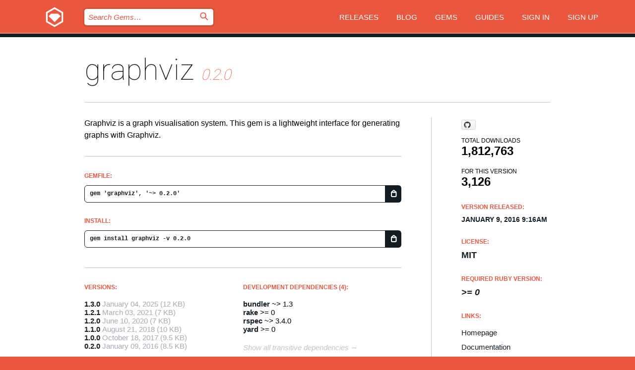

--- FILE ---
content_type: text/html; charset=utf-8
request_url: https://bundler.rubygems.org/gems/graphviz/versions/0.2.0
body_size: 5269
content:
<!DOCTYPE html>
<html lang="en">
  <head>
    <title>graphviz | RubyGems.org | your community gem host</title>
    <meta charset="UTF-8">
    <meta content="width=device-width, initial-scale=1, maximum-scale=1, user-scalable=0" name="viewport">
    <meta name="google-site-verification" content="AuesbWQ9MCDMmC1lbDlw25RJzyqWOcDYpuaCjgPxEZY" />
    <link rel="apple-touch-icon" href="/apple-touch-icons/apple-touch-icon.png" />
      <link rel="apple-touch-icon" sizes="57x57" href="/apple-touch-icons/apple-touch-icon-57x57.png" />
      <link rel="apple-touch-icon" sizes="72x72" href="/apple-touch-icons/apple-touch-icon-72x72.png" />
      <link rel="apple-touch-icon" sizes="76x76" href="/apple-touch-icons/apple-touch-icon-76x76.png" />
      <link rel="apple-touch-icon" sizes="114x114" href="/apple-touch-icons/apple-touch-icon-114x114.png" />
      <link rel="apple-touch-icon" sizes="120x120" href="/apple-touch-icons/apple-touch-icon-120x120.png" />
      <link rel="apple-touch-icon" sizes="144x144" href="/apple-touch-icons/apple-touch-icon-144x144.png" />
      <link rel="apple-touch-icon" sizes="152x152" href="/apple-touch-icons/apple-touch-icon-152x152.png" />
      <link rel="apple-touch-icon" sizes="180x180" href="/apple-touch-icons/apple-touch-icon-180x180.png" />
    <link rel="mask-icon" href="/rubygems_logo.svg" color="#e9573f">
    <link rel="fluid-icon" href="/fluid-icon.png"/>
    <link rel="search" type="application/opensearchdescription+xml" title="RubyGems.org" href="/opensearch.xml">
    <link rel="shortcut icon" href="/favicon.ico" type="image/x-icon">
    <link rel="stylesheet" href="/assets/application-fda27980.css" />
    <link href="https://fonts.gstatic.com" rel="preconnect" crossorigin>
    <link href='https://fonts.googleapis.com/css?family=Roboto:100&amp;subset=greek,latin,cyrillic,latin-ext' rel='stylesheet' type='text/css'>
    
<link rel="alternate" type="application/atom+xml" href="https://feeds.feedburner.com/gemcutter-latest" title="RubyGems.org | Latest Gems">

    <meta name="csrf-param" content="authenticity_token" />
<meta name="csrf-token" content="rmJJ7T4JiQ9O5wbaXmwCktJbqTbWBE7MtDRi3Az15qCMO6rnv-6olLmfWIZosUb0MV7-XUl5udSswcDdEMQHJQ" />
      <link rel="alternate" type="application/atom+xml" title="graphviz Version Feed" href="/gems/graphviz/versions.atom" />
    <!-- canonical url -->
    <link rel="canonical" href="https://bundler.rubygems.org/gems/graphviz/versions/0.2.0" />
    <!-- alternative language versions url -->
      <link rel="alternate" hreflang="en" href="https://bundler.rubygems.org/gems/graphviz/versions/0.2.0?locale=en" />
      <link rel="alternate" hreflang="nl" href="https://bundler.rubygems.org/gems/graphviz/versions/0.2.0?locale=nl" />
      <link rel="alternate" hreflang="zh-CN" href="https://bundler.rubygems.org/gems/graphviz/versions/0.2.0?locale=zh-CN" />
      <link rel="alternate" hreflang="zh-TW" href="https://bundler.rubygems.org/gems/graphviz/versions/0.2.0?locale=zh-TW" />
      <link rel="alternate" hreflang="pt-BR" href="https://bundler.rubygems.org/gems/graphviz/versions/0.2.0?locale=pt-BR" />
      <link rel="alternate" hreflang="fr" href="https://bundler.rubygems.org/gems/graphviz/versions/0.2.0?locale=fr" />
      <link rel="alternate" hreflang="es" href="https://bundler.rubygems.org/gems/graphviz/versions/0.2.0?locale=es" />
      <link rel="alternate" hreflang="de" href="https://bundler.rubygems.org/gems/graphviz/versions/0.2.0?locale=de" />
      <link rel="alternate" hreflang="ja" href="https://bundler.rubygems.org/gems/graphviz/versions/0.2.0?locale=ja" />
    <!-- unmatched alternative language fallback -->
    <link rel="alternate" hreflang="x-default" href="https://bundler.rubygems.org/gems/graphviz/versions/0.2.0" />

    <script type="importmap" data-turbo-track="reload">{
  "imports": {
    "jquery": "/assets/jquery-15a62848.js",
    "@rails/ujs": "/assets/@rails--ujs-2089e246.js",
    "application": "/assets/application-ae34b86d.js",
    "@hotwired/turbo-rails": "/assets/turbo.min-ad2c7b86.js",
    "@hotwired/stimulus": "/assets/@hotwired--stimulus-132cbc23.js",
    "@hotwired/stimulus-loading": "/assets/stimulus-loading-1fc53fe7.js",
    "@stimulus-components/clipboard": "/assets/@stimulus-components--clipboard-d9c44ea9.js",
    "@stimulus-components/dialog": "/assets/@stimulus-components--dialog-74866932.js",
    "@stimulus-components/reveal": "/assets/@stimulus-components--reveal-77f6cb39.js",
    "@stimulus-components/checkbox-select-all": "/assets/@stimulus-components--checkbox-select-all-e7db6a97.js",
    "github-buttons": "/assets/github-buttons-3337d207.js",
    "webauthn-json": "/assets/webauthn-json-74adc0e8.js",
    "avo.custom": "/assets/avo.custom-4b185d31.js",
    "stimulus-rails-nested-form": "/assets/stimulus-rails-nested-form-3f712873.js",
    "local-time": "/assets/local-time-a331fc59.js",
    "src/oidc_api_key_role_form": "/assets/src/oidc_api_key_role_form-223a59d4.js",
    "src/pages": "/assets/src/pages-64095f36.js",
    "src/transitive_dependencies": "/assets/src/transitive_dependencies-9280dc42.js",
    "src/webauthn": "/assets/src/webauthn-a8b5ca04.js",
    "controllers/application": "/assets/controllers/application-e33ffaa8.js",
    "controllers/autocomplete_controller": "/assets/controllers/autocomplete_controller-e9f78a76.js",
    "controllers/counter_controller": "/assets/controllers/counter_controller-b739ef1d.js",
    "controllers/dialog_controller": "/assets/controllers/dialog_controller-c788489b.js",
    "controllers/dropdown_controller": "/assets/controllers/dropdown_controller-baaf189b.js",
    "controllers/dump_controller": "/assets/controllers/dump_controller-5d671745.js",
    "controllers/exclusive_checkbox_controller": "/assets/controllers/exclusive_checkbox_controller-c624394a.js",
    "controllers/gem_scope_controller": "/assets/controllers/gem_scope_controller-9c330c45.js",
    "controllers": "/assets/controllers/index-236ab973.js",
    "controllers/nav_controller": "/assets/controllers/nav_controller-8f4ea870.js",
    "controllers/onboarding_name_controller": "/assets/controllers/onboarding_name_controller-a65c65ec.js",
    "controllers/radio_reveal_controller": "/assets/controllers/radio_reveal_controller-41774e15.js",
    "controllers/recovery_controller": "/assets/controllers/recovery_controller-b051251b.js",
    "controllers/reveal_controller": "/assets/controllers/reveal_controller-a90af4d9.js",
    "controllers/reveal_search_controller": "/assets/controllers/reveal_search_controller-8dc44279.js",
    "controllers/scroll_controller": "/assets/controllers/scroll_controller-07f12b0d.js",
    "controllers/search_controller": "/assets/controllers/search_controller-79d09057.js",
    "controllers/stats_controller": "/assets/controllers/stats_controller-5bae7b7f.js"
  }
}</script>
<link rel="modulepreload" href="/assets/jquery-15a62848.js" nonce="1eaa332e13e8d6f1c6962f4793223bb2">
<link rel="modulepreload" href="/assets/@rails--ujs-2089e246.js" nonce="1eaa332e13e8d6f1c6962f4793223bb2">
<link rel="modulepreload" href="/assets/application-ae34b86d.js" nonce="1eaa332e13e8d6f1c6962f4793223bb2">
<link rel="modulepreload" href="/assets/turbo.min-ad2c7b86.js" nonce="1eaa332e13e8d6f1c6962f4793223bb2">
<link rel="modulepreload" href="/assets/@hotwired--stimulus-132cbc23.js" nonce="1eaa332e13e8d6f1c6962f4793223bb2">
<link rel="modulepreload" href="/assets/stimulus-loading-1fc53fe7.js" nonce="1eaa332e13e8d6f1c6962f4793223bb2">
<link rel="modulepreload" href="/assets/@stimulus-components--clipboard-d9c44ea9.js" nonce="1eaa332e13e8d6f1c6962f4793223bb2">
<link rel="modulepreload" href="/assets/@stimulus-components--dialog-74866932.js" nonce="1eaa332e13e8d6f1c6962f4793223bb2">
<link rel="modulepreload" href="/assets/@stimulus-components--reveal-77f6cb39.js" nonce="1eaa332e13e8d6f1c6962f4793223bb2">
<link rel="modulepreload" href="/assets/@stimulus-components--checkbox-select-all-e7db6a97.js" nonce="1eaa332e13e8d6f1c6962f4793223bb2">
<link rel="modulepreload" href="/assets/github-buttons-3337d207.js" nonce="1eaa332e13e8d6f1c6962f4793223bb2">
<link rel="modulepreload" href="/assets/webauthn-json-74adc0e8.js" nonce="1eaa332e13e8d6f1c6962f4793223bb2">
<link rel="modulepreload" href="/assets/local-time-a331fc59.js" nonce="1eaa332e13e8d6f1c6962f4793223bb2">
<link rel="modulepreload" href="/assets/src/oidc_api_key_role_form-223a59d4.js" nonce="1eaa332e13e8d6f1c6962f4793223bb2">
<link rel="modulepreload" href="/assets/src/pages-64095f36.js" nonce="1eaa332e13e8d6f1c6962f4793223bb2">
<link rel="modulepreload" href="/assets/src/transitive_dependencies-9280dc42.js" nonce="1eaa332e13e8d6f1c6962f4793223bb2">
<link rel="modulepreload" href="/assets/src/webauthn-a8b5ca04.js" nonce="1eaa332e13e8d6f1c6962f4793223bb2">
<link rel="modulepreload" href="/assets/controllers/application-e33ffaa8.js" nonce="1eaa332e13e8d6f1c6962f4793223bb2">
<link rel="modulepreload" href="/assets/controllers/autocomplete_controller-e9f78a76.js" nonce="1eaa332e13e8d6f1c6962f4793223bb2">
<link rel="modulepreload" href="/assets/controllers/counter_controller-b739ef1d.js" nonce="1eaa332e13e8d6f1c6962f4793223bb2">
<link rel="modulepreload" href="/assets/controllers/dialog_controller-c788489b.js" nonce="1eaa332e13e8d6f1c6962f4793223bb2">
<link rel="modulepreload" href="/assets/controllers/dropdown_controller-baaf189b.js" nonce="1eaa332e13e8d6f1c6962f4793223bb2">
<link rel="modulepreload" href="/assets/controllers/dump_controller-5d671745.js" nonce="1eaa332e13e8d6f1c6962f4793223bb2">
<link rel="modulepreload" href="/assets/controllers/exclusive_checkbox_controller-c624394a.js" nonce="1eaa332e13e8d6f1c6962f4793223bb2">
<link rel="modulepreload" href="/assets/controllers/gem_scope_controller-9c330c45.js" nonce="1eaa332e13e8d6f1c6962f4793223bb2">
<link rel="modulepreload" href="/assets/controllers/index-236ab973.js" nonce="1eaa332e13e8d6f1c6962f4793223bb2">
<link rel="modulepreload" href="/assets/controllers/nav_controller-8f4ea870.js" nonce="1eaa332e13e8d6f1c6962f4793223bb2">
<link rel="modulepreload" href="/assets/controllers/onboarding_name_controller-a65c65ec.js" nonce="1eaa332e13e8d6f1c6962f4793223bb2">
<link rel="modulepreload" href="/assets/controllers/radio_reveal_controller-41774e15.js" nonce="1eaa332e13e8d6f1c6962f4793223bb2">
<link rel="modulepreload" href="/assets/controllers/recovery_controller-b051251b.js" nonce="1eaa332e13e8d6f1c6962f4793223bb2">
<link rel="modulepreload" href="/assets/controllers/reveal_controller-a90af4d9.js" nonce="1eaa332e13e8d6f1c6962f4793223bb2">
<link rel="modulepreload" href="/assets/controllers/reveal_search_controller-8dc44279.js" nonce="1eaa332e13e8d6f1c6962f4793223bb2">
<link rel="modulepreload" href="/assets/controllers/scroll_controller-07f12b0d.js" nonce="1eaa332e13e8d6f1c6962f4793223bb2">
<link rel="modulepreload" href="/assets/controllers/search_controller-79d09057.js" nonce="1eaa332e13e8d6f1c6962f4793223bb2">
<link rel="modulepreload" href="/assets/controllers/stats_controller-5bae7b7f.js" nonce="1eaa332e13e8d6f1c6962f4793223bb2">
<script type="module" nonce="1eaa332e13e8d6f1c6962f4793223bb2">import "application"</script>
  </head>

  <body class="" data-controller="nav" data-nav-expanded-class="mobile-nav-is-expanded">
    <!-- Top banner -->

    <!-- Policies acknowledgment banner -->
    

    <header class="header header--interior" data-nav-target="header collapse">
      <div class="l-wrap--header">
        <a title="RubyGems" class="header__logo-wrap" data-nav-target="logo" href="/">
          <span class="header__logo" data-icon="⬡">⬢</span>
          <span class="t-hidden">RubyGems</span>
</a>        <a class="header__club-sandwich" href="#" data-action="nav#toggle focusin->nav#focus mousedown->nav#mouseDown click@window->nav#hide">
          <span class="t-hidden">Navigation menu</span>
        </a>

        <div class="header__nav-links-wrap">
          <div class="header__search-wrap" role="search">
  <form data-controller="autocomplete" data-autocomplete-selected-class="selected" action="/search" accept-charset="UTF-8" method="get">
    <input type="search" name="query" id="query" placeholder="Search Gems&hellip;" class="header__search" autocomplete="off" aria-autocomplete="list" data-autocomplete-target="query" data-action="autocomplete#suggest keydown.down-&gt;autocomplete#next keydown.up-&gt;autocomplete#prev keydown.esc-&gt;autocomplete#hide keydown.enter-&gt;autocomplete#clear click@window-&gt;autocomplete#hide focus-&gt;autocomplete#suggest blur-&gt;autocomplete#hide" data-nav-target="search" />

    <ul class="suggest-list" role="listbox" data-autocomplete-target="suggestions"></ul>

    <template id="suggestion" data-autocomplete-target="template">
      <li class="menu-item" role="option" tabindex="-1" data-autocomplete-target="item" data-action="click->autocomplete#choose mouseover->autocomplete#highlight"></li>
    </template>

    <label id="querylabel" for="query">
      <span class="t-hidden">Search Gems&hellip;</span>
</label>
    <input type="submit" value="⌕" id="search_submit" class="header__search__icon" aria-labelledby="querylabel" data-disable-with="⌕" />

</form></div>


          <nav class="header__nav-links" data-controller="dropdown">

            <a class="header__nav-link " href="https://bundler.rubygems.org/releases">Releases</a>
            <a class="header__nav-link" href="https://blog.rubygems.org">Blog</a>

              <a class="header__nav-link" href="/gems">Gems</a>

            <a class="header__nav-link" href="https://guides.rubygems.org">Guides</a>

              <a class="header__nav-link " href="/sign_in">Sign in</a>
                <a class="header__nav-link " href="/sign_up">Sign up</a>
          </nav>
        </div>
      </div>
    </header>



    <main class="main--interior" data-nav-target="collapse">
        <div class="l-wrap--b">
            <h1 class="t-display page__heading">
              <a class="t-link--black" href="/gems/graphviz">graphviz</a>

                <i class="page__subheading">0.2.0</i>
            </h1>
          
          


<div class="l-overflow">
  <div class="l-colspan--l colspan--l--has-border">
      <div class="gem__intro">
        <div id="markup" class="gem__desc">
          <p>Graphviz is a graph visualisation system. This gem is a lightweight interface for generating graphs with Graphviz.</p>
        </div>
      </div>

      <div class="gem__install">
        <h2 class="gem__ruby-version__heading t-list__heading">
          Gemfile:
          <div class="gem__code-wrap" data-controller="clipboard" data-clipboard-success-content-value="✔"><input type="text" name="gemfile_text" id="gemfile_text" value="gem &#39;graphviz&#39;, &#39;~&gt; 0.2.0&#39;" class="gem__code" readonly="readonly" data-clipboard-target="source" /><span class="gem__code__icon" title="Copy to clipboard" data-action="click-&gt;clipboard#copy" data-clipboard-target="button">=</span></div>
        </h2>
        <h2 class="gem__ruby-version__heading t-list__heading">
          install:
          <div class="gem__code-wrap" data-controller="clipboard" data-clipboard-success-content-value="✔"><input type="text" name="install_text" id="install_text" value="gem install graphviz -v 0.2.0" class="gem__code" readonly="readonly" data-clipboard-target="source" /><span class="gem__code__icon" title="Copy to clipboard" data-action="click-&gt;clipboard#copy" data-clipboard-target="button">=</span></div>
        </h2>
      </div>

      <div class="l-half--l">
        <div class="versions">
          <h3 class="t-list__heading">Versions:</h3>
          <ol class="gem__versions t-list__items">
            <li class="gem__version-wrap">
  <a class="t-list__item" href="/gems/graphviz/versions/1.3.0">1.3.0</a>
  <small class="gem__version__date">January 04, 2025</small>

  <span class="gem__version__date">(12 KB)</span>
</li>
<li class="gem__version-wrap">
  <a class="t-list__item" href="/gems/graphviz/versions/1.2.1">1.2.1</a>
  <small class="gem__version__date">March 03, 2021</small>

  <span class="gem__version__date">(7 KB)</span>
</li>
<li class="gem__version-wrap">
  <a class="t-list__item" href="/gems/graphviz/versions/1.2.0">1.2.0</a>
  <small class="gem__version__date">June 10, 2020</small>

  <span class="gem__version__date">(7 KB)</span>
</li>
<li class="gem__version-wrap">
  <a class="t-list__item" href="/gems/graphviz/versions/1.1.0">1.1.0</a>
  <small class="gem__version__date">August 21, 2018</small>

  <span class="gem__version__date">(10 KB)</span>
</li>
<li class="gem__version-wrap">
  <a class="t-list__item" href="/gems/graphviz/versions/1.0.0">1.0.0</a>
  <small class="gem__version__date">October 18, 2017</small>

  <span class="gem__version__date">(9.5 KB)</span>
</li>
<li class="gem__version-wrap">
  <a class="t-list__item" href="/gems/graphviz/versions/0.2.0">0.2.0</a>
  <small class="gem__version__date">January 09, 2016</small>

  <span class="gem__version__date">(8.5 KB)</span>
</li>

          </ol>
            <a class="gem__see-all-versions t-link--gray t-link--has-arrow" href="https://bundler.rubygems.org/gems/graphviz/versions">Show all versions (11 total)</a>
        </div>
      </div>

    <div class = "l-half--l">
      
        <div class="dependencies gem__dependencies" id="development_dependencies">
    <h3 class="t-list__heading">Development Dependencies (4):</h3>
    <div class="t-list__items">
          <div class="gem__requirement-wrap">
            <a class="t-list__item" href="/gems/bundler"><strong>bundler</strong></a>
            ~&gt; 1.3
          </div>
          <div class="gem__requirement-wrap">
            <a class="t-list__item" href="/gems/rake"><strong>rake</strong></a>
            &gt;= 0
          </div>
          <div class="gem__requirement-wrap">
            <a class="t-list__item" href="/gems/rspec"><strong>rspec</strong></a>
            ~&gt; 3.4.0
          </div>
          <div class="gem__requirement-wrap">
            <a class="t-list__item" href="/gems/yard"><strong>yard</strong></a>
            &gt;= 0
          </div>
    </div>
  </div>

        <div class="dependencies_list">
          <a class="gem__see-all-versions t-link--gray t-link--has-arrow push--s" href="/gems/graphviz/versions/0.2.0/dependencies">Show all transitive dependencies</a>
        </div>
    </div>


    <div class="gem__members">

    <h3 class="t-list__heading">Owners:</h3>
    <div class="gem__users">
      <a alt="ioquatix" title="ioquatix" href="/profiles/ioquatix"><img id="gravatar-44200" width="48" height="48" src="/users/44200/avatar.jpeg?size=48&amp;theme=light" /></a>
    </div>




    <h3 class="t-list__heading">Authors:</h3>
    <ul class="t-list__items">
      <li class="t-list__item">
        <p>Samuel Williams</p>
      </li>
    </ul>

    <h3 class="t-list__heading">SHA 256 checksum:</h3>
    <div class="gem__code-wrap" data-controller="clipboard" data-clipboard-success-content-value="✔"><input type="text" name="gem_sha_256_checksum" id="gem_sha_256_checksum" value="94d4ba708d0916a74234aacc446e74821350a0322e512b34d201db351961c3be" class="gem__code" readonly="readonly" data-clipboard-target="source" /><span class="gem__code__icon" title="Copy to clipboard" data-action="click-&gt;clipboard#copy" data-clipboard-target="button">=</span></div>


</div>

    <div class="gem__navigation">
    <a class="gem__previous__version" href="/gems/graphviz/versions/0.1.0">← Previous version</a>

    <a class="gem__next__version" href="/gems/graphviz/versions/0.3.0">Next version →</a>
</div>

  </div>

  <div class="gem__aside l-col--r--pad">
    <span class="github-btn" data-user="ioquatix" data-repo="graphviz.git" data-type="star" data-count="true" data-size="large">
  <a class="gh-btn" href="#" rel="noopener noreferrer" target="_blank">
    <span class="gh-ico" aria-hidden="true"></span>
    <span class="gh-text"></span>
  </a>
  <a class="gh-count" href="#" rel="noopener noreferrer" target="_blank" aria-hidden="true"></a>
</span>
  <div class="gem__downloads-wrap" data-href="/api/v1/downloads/graphviz-0.2.0.json">
    <h2 class="gem__downloads__heading t-text--s">
      Total downloads
      <span class="gem__downloads">1,812,763</span>
    </h2>
    <h2 class="gem__downloads__heading t-text--s">
      For this version
      <span class="gem__downloads">3,126</span>
    </h2>
  </div>

  <h2 class="gem__ruby-version__heading t-list__heading">
    Version Released:
    <span class="gem__rubygem-version-age">
      <p><time datetime="2016-01-09T09:16:01Z" data-local="time-ago">January  9, 2016  9:16am</time></p>
    </span>
  </h2>

  <h2 class="gem__ruby-version__heading t-list__heading">
    License:
    <span class="gem__ruby-version">
      <p>MIT</p>
    </span>
  </h2>
  <h2 class="gem__ruby-version__heading t-list__heading">
    Required Ruby Version:
    <i class="gem__ruby-version">
        &gt;= 0
    </i>
  </h2>
  <h3 class="t-list__heading">Links:</h3>
  <div class="t-list__items">
      <a rel="nofollow" class="gem__link t-list__item" id="home" href="https://github.com/ioquatix/graphviz">Homepage</a>
      <a rel="nofollow" class="gem__link t-list__item" id="docs" href="https://www.rubydoc.info/gems/graphviz/0.2.0">Documentation</a>
      <a rel="nofollow" class="gem__link t-list__item" id="download" href="/downloads/graphviz-0.2.0.gem">Download</a>
    <a class="gem__link t-list__item" href="https://my.diffend.io/gems/graphviz/prev/0.2.0">Review changes</a>
    <a class="gem__link t-list__item" id="badge" href="https://badge.fury.io/rb/graphviz/install">Badge</a>
    <a class="toggler gem__link t-list__item" id="subscribe" href="/sign_in">Subscribe</a>
    <a class="gem__link t-list__item" id="rss" href="/gems/graphviz/versions.atom">RSS</a>
    <a class="gem__link t-list__item" href="mailto:support@rubygems.org?subject=Reporting Abuse on graphviz">Report abuse</a>
    <a rel="nofollow" class="gem__link t-list__item" id="reverse_dependencies" href="/gems/graphviz/reverse_dependencies">Reverse dependencies</a>
    
    
    
    
    
  </div>
</div>

</div>

        </div>
    </main>

    <footer class="footer" data-nav-target="collapse">
      <div class="l-wrap--footer">
        <div class="l-overflow">
          <div class="nav--v l-col--r--pad">
            <a class="nav--v__link--footer" href="https://status.rubygems.org">Status</a>
            <a class="nav--v__link--footer" href="https://uptime.rubygems.org">Uptime</a>
            <a class="nav--v__link--footer" href="https://github.com/rubygems/rubygems.org">Code</a>
            <a class="nav--v__link--footer" href="/pages/data">Data</a>
            <a class="nav--v__link--footer" href="/stats">Stats</a>
            <a class="nav--v__link--footer" href="https://guides.rubygems.org/contributing/">Contribute</a>
              <a class="nav--v__link--footer" href="/pages/about">About</a>
            <a class="nav--v__link--footer" href="mailto:support@rubygems.org">Help</a>
            <a class="nav--v__link--footer" href="https://guides.rubygems.org/rubygems-org-api">API</a>
            <a class="nav--v__link--footer" href="/policies">Policies</a>
            <a class="nav--v__link--footer" href="/pages/supporters">Support Us</a>
              <a class="nav--v__link--footer" href="/pages/security">Security</a>
          </div>
          <div class="l-colspan--l colspan--l--has-border">
            <div class="footer__about">
              <p>
                RubyGems.org is the Ruby community&rsquo;s gem hosting service. Instantly <a href="https://guides.rubygems.org/publishing/">publish your gems</a> and then <a href="https://guides.rubygems.org/command-reference/#gem-install">install them</a>. Use <a href="https://guides.rubygems.org/rubygems-org-api/">the API</a> to find out more about <a href="/gems">available gems</a>. <a href="https://guides.rubygems.org/contributing/">Become a contributor</a> and improve the site yourself.
              </p>
              <p>
                The RubyGems.org website and service are maintained and operated by Ruby Central’s <a href="https://rubycentral.org/open-source/">Open Source Program</a> and the RubyGems team. It is funded by the greater Ruby community through support from sponsors, members, and infrastructure donations. <b>If you build with Ruby and believe in our mission, you can join us in keeping RubyGems.org, RubyGems, and Bundler secure and sustainable for years to come by contributing <a href="/pages/supporters">here</a></b>.
              </p>
            </div>
          </div>
        </div>
      </div>
      <div class="footer__sponsors">
        <a class="footer__sponsor footer__sponsor__ruby_central" href="https://rubycentral.org/open-source/" target="_blank" rel="noopener">
          Operated by
          <span class="t-hidden">Ruby Central</span>
        </a>
        <a class="footer__sponsor footer__sponsor__dockyard" href="https://dockyard.com/ruby-on-rails-consulting" target="_blank" rel="noopener">
          Designed by
          <span class="t-hidden">DockYard</span>
        </a>
        <a class="footer__sponsor footer__sponsor__aws" href="https://aws.amazon.com/" target="_blank" rel="noopener">
          Hosted by
          <span class="t-hidden">AWS</span>
        </a>
        <a class="footer__sponsor footer__sponsor__dnsimple" href="https://dnsimple.link/resolving-rubygems" target="_blank" rel="noopener">
          Resolved with
          <span class="t-hidden">DNSimple</span>
        </a>
        <a class="footer__sponsor footer__sponsor__datadog" href="https://www.datadoghq.com/" target="_blank" rel="noopener">
          Monitored by
          <span class="t-hidden">Datadog</span>
        </a>
        <a class="footer__sponsor footer__sponsor__fastly" href="https://www.fastly.com/customers/ruby-central" target="_blank" rel="noopener">
          Gems served by
          <span class="t-hidden">Fastly</span>
        </a>
        <a class="footer__sponsor footer__sponsor__honeybadger" href="https://www.honeybadger.io/" target="_blank" rel="noopener">
          Monitored by
          <span class="t-hidden">Honeybadger</span>
        </a>
        <a class="footer__sponsor footer__sponsor__mend" href="https://mend.io/" target="_blank" rel="noopener">
          Secured by
          <span class="t-hidden">Mend.io</span>
        </a>
      </div>
      <div class="footer__language_selector">
          <div class="footer__language">
            <a class="nav--v__link--footer" href="/gems/graphviz/versions/0.2.0?locale=en">English</a>
          </div>
          <div class="footer__language">
            <a class="nav--v__link--footer" href="/gems/graphviz/versions/0.2.0?locale=nl">Nederlands</a>
          </div>
          <div class="footer__language">
            <a class="nav--v__link--footer" href="/gems/graphviz/versions/0.2.0?locale=zh-CN">简体中文</a>
          </div>
          <div class="footer__language">
            <a class="nav--v__link--footer" href="/gems/graphviz/versions/0.2.0?locale=zh-TW">正體中文</a>
          </div>
          <div class="footer__language">
            <a class="nav--v__link--footer" href="/gems/graphviz/versions/0.2.0?locale=pt-BR">Português do Brasil</a>
          </div>
          <div class="footer__language">
            <a class="nav--v__link--footer" href="/gems/graphviz/versions/0.2.0?locale=fr">Français</a>
          </div>
          <div class="footer__language">
            <a class="nav--v__link--footer" href="/gems/graphviz/versions/0.2.0?locale=es">Español</a>
          </div>
          <div class="footer__language">
            <a class="nav--v__link--footer" href="/gems/graphviz/versions/0.2.0?locale=de">Deutsch</a>
          </div>
          <div class="footer__language">
            <a class="nav--v__link--footer" href="/gems/graphviz/versions/0.2.0?locale=ja">日本語</a>
          </div>
      </div>
    </footer>
    
    <script type="text/javascript" defer src="https://www.fastly-insights.com/insights.js?k=3e63c3cd-fc37-4b19-80b9-65ce64af060a"></script>
  </body>
</html>


--- FILE ---
content_type: text/javascript
request_url: https://bundler.rubygems.org/assets/controllers/stats_controller-5bae7b7f.js
body_size: -113
content:
import { Controller } from "@hotwired/stimulus";
import $ from "jquery";

export default class extends Controller {
  static values = { width: String };

  connect() {
    $(this.element)
      .animate({ width: this.widthValue + "%" }, 700)
      .removeClass("t-item--hidden")
      .css("display", "block");
  }
}
